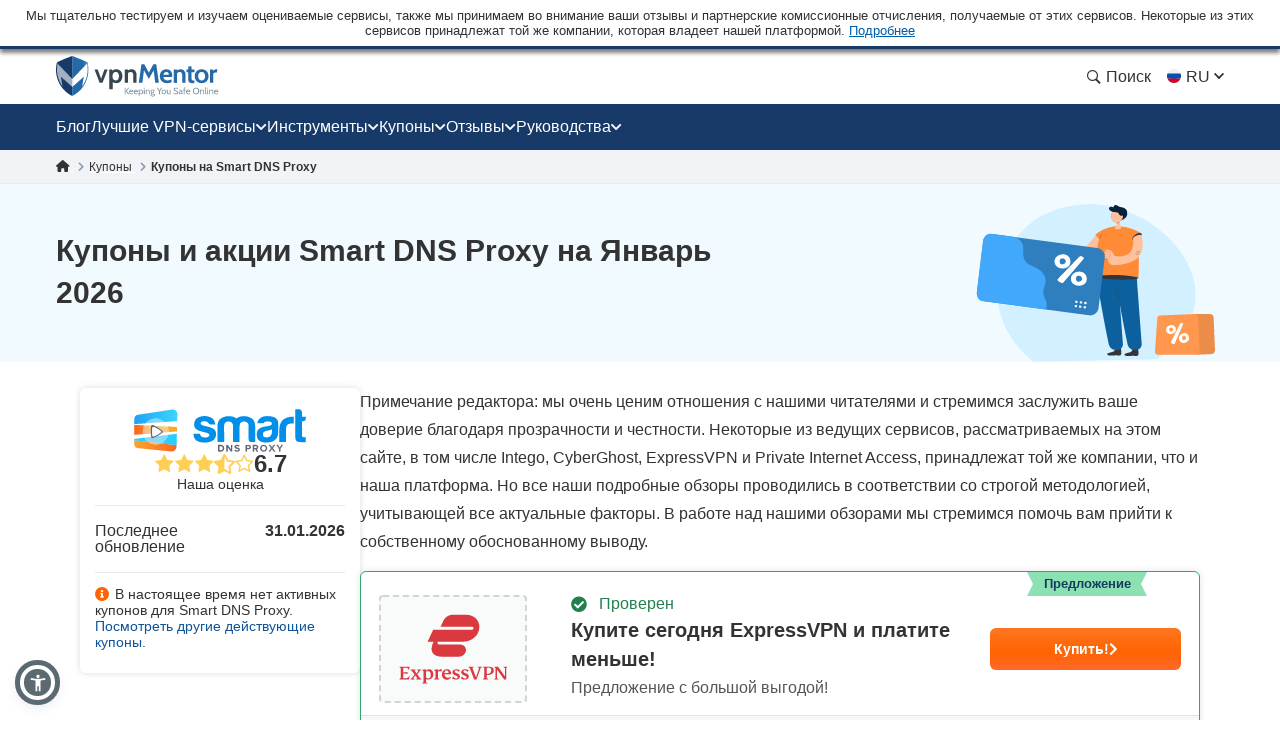

--- FILE ---
content_type: image/svg+xml
request_url: https://ru.vpnmentor.com/wp-content/uploads/2019/05/SmartDNSProxy-Hor.svg
body_size: 7871
content:
<svg id="Capa_1" data-name="Capa 1" xmlns="http://www.w3.org/2000/svg" xmlns:xlink="http://www.w3.org/1999/xlink" viewBox="0 0 640 140"><defs><linearGradient id="Degradado_sin_nombre_14" x1="52.88" y1="68" x2="84.62" y2="68" gradientUnits="userSpaceOnUse"><stop offset="0" stop-color="#fc6220"/><stop offset="0.99" stop-color="#fd7b23"/></linearGradient><linearGradient id="Degradado_sin_nombre_19" x1="79.84" y1="67.71" x2="106.33" y2="67.71" gradientUnits="userSpaceOnUse"><stop offset="0" stop-color="#f7b77c"/><stop offset="0.99" stop-color="#f8c77f"/></linearGradient><linearGradient id="Degradado_sin_nombre_22" x1="117.57" y1="66.04" x2="162.87" y2="66.04" gradientUnits="userSpaceOnUse"><stop offset="0" stop-color="#f8cd80"/><stop offset="0.99" stop-color="#f7cc80"/></linearGradient><linearGradient id="Degradado_sin_nombre_17" x1="157.7" y1="66.25" x2="186.54" y2="66.25" gradientUnits="userSpaceOnUse"><stop offset="0" stop-color="#fda729"/><stop offset="0.99" stop-color="#fda729"/></linearGradient><linearGradient id="Degradado_sin_nombre_8" x1="182.6" y1="126.5" x2="51.87" y2="111.77" gradientUnits="userSpaceOnUse"><stop offset="0" stop-color="#fc6521"/><stop offset="1" stop-color="#fda529"/></linearGradient><linearGradient id="Degradado_sin_nombre_6" x1="52.84" y1="27.49" x2="187.53" y2="27.49" gradientUnits="userSpaceOnUse"><stop offset="0" stop-color="#1da2fa"/><stop offset="1" stop-color="#3ed5fc"/></linearGradient><linearGradient id="Degradado_sin_nombre_25" x1="101.26" y1="67.59" x2="134.01" y2="87.36" gradientUnits="userSpaceOnUse"><stop offset="0" stop-color="#555d6b"/><stop offset="0.99" stop-color="#808895"/></linearGradient><linearGradient id="Degradado_sin_nombre_25-2" x1="272.01" y1="94.77" x2="748.86" y2="283.89" xlink:href="#Degradado_sin_nombre_25"/><linearGradient id="Degradado_sin_nombre_25-3" x1="268" y1="104.89" x2="744.84" y2="294.01" xlink:href="#Degradado_sin_nombre_25"/><linearGradient id="Degradado_sin_nombre_25-4" x1="282.81" y1="67.55" x2="759.65" y2="256.66" xlink:href="#Degradado_sin_nombre_25"/><linearGradient id="Degradado_sin_nombre_25-5" x1="286.55" y1="58.12" x2="763.39" y2="247.23" xlink:href="#Degradado_sin_nombre_25"/><linearGradient id="Degradado_sin_nombre_25-6" x1="275.3" y1="86.47" x2="752.15" y2="275.59" xlink:href="#Degradado_sin_nombre_25"/><linearGradient id="Degradado_sin_nombre_25-7" x1="290.04" y1="49.31" x2="766.89" y2="238.42" xlink:href="#Degradado_sin_nombre_25"/><linearGradient id="Degradado_sin_nombre_25-8" x1="279.71" y1="75.36" x2="756.55" y2="264.48" xlink:href="#Degradado_sin_nombre_25"/><linearGradient id="Degradado_sin_nombre_25-9" x1="293.9" y1="39.59" x2="770.74" y2="228.71" xlink:href="#Degradado_sin_nombre_25"/></defs><path d="M80.51,81.41l-19,1.51c-2.68.22-5.35.44-8,.69-.67.06-.62-.33-.62-.77,0-4.71,0-9.43,0-14.15q0-7.74,0-15.48c0-.63.12-.87.82-.83q9.13.52,18.27,1c3.07.15,6.15.28,9.23.42.87.2,1.76,0,2.63.14s1,.22.55,1A36.59,36.59,0,0,0,82,60.79,39.63,39.63,0,0,0,80.1,72a41.52,41.52,0,0,0,.62,8.26A1.21,1.21,0,0,1,80.51,81.41Z" style="fill:url(#Degradado_sin_nombre_14)"/><path d="M106.25,55.91c0-.32.18-.65-.08-.95-.49.25-1,0-1.46,0-1.91-.11-3.82-.11-5.73-.2-3.34-.16-6.67-.41-10-.59-1.1-.06-3.17,0-4.27-.11-.52-.05-.07.19-.36.63l-.27.4a31.89,31.89,0,0,0-2.48,6.06,38.21,38.21,0,0,0-1.5,7.26,41.44,41.44,0,0,0,0,9.18,19.24,19.24,0,0,1,.41,3.86c.28,0,.56,0,.83,0,2.53-.21,5.06-.46,7.59-.63,1.57-.11,3.13-.29,4.71-.39,3.63-.23,7.25-.62,10.88-.94a1.59,1.59,0,0,0,.25-1.35,65.55,65.55,0,0,1,0-8.64A125.67,125.67,0,0,1,106.25,55.91Z" style="fill:url(#Degradado_sin_nombre_19)"/><path d="M141.83,38.79a16.78,16.78,0,0,0,2.64,2c.88.74,1.85,1.37,2.68,2.16a1.56,1.56,0,0,0,1.23.48c.66,0,1.32,0,2,0a4.28,4.28,0,0,1-1.69.3c-3.49,0-7,.37-10.43.62-1.85.13-3.7.26-5.55.41-2.81.22-5.64.18-8.43.63h-.17a50.6,50.6,0,0,0-6.85.42c-3.89.28-7.78.47-11.66.86-1.78.18-3.59.28-5.38.39-3.09.19-6.19.36-9.27.65a20.62,20.62,0,0,1-2.08,0c-.18-.32.07-.51.23-.72a24.17,24.17,0,0,1,2.07-2.35,46.15,46.15,0,0,1,9.36-7.13,28.65,28.65,0,0,1,4.08-2,47.26,47.26,0,0,1,12.12-3h4.81a37.57,37.57,0,0,1,13,2.49,48.24,48.24,0,0,1,6.94,3.36A.82.82,0,0,1,141.83,38.79Z" style="fill:#86d6f7"/><path d="M162.87,74.78c-1,0-1.56.31-2.36.31a68.51,68.51,0,0,0-8.09.62l-.08,0c-3.37,0-6.7.62-10.07.7l-.25,0c-.07-.33.18-.5.36-.7,1.34-1.56,1.27-3-.33-4.32s-3.45-2.77-5.24-4.08c-1.27-.94-2.58-1.82-3.84-2.76a80,80,0,0,0-10-5.95c-1.5-.94-3.17-1.56-4.73-2.39-.24-.13-.62-.15-.62-.56,2.15.22,4.31.06,6.47.26s4.32.1,6.47.25c4.19.3,8.39.4,12.58.69,2.85.2,5.7.12,8.53.43a62.29,62.29,0,0,0,6.55.18,4.1,4.1,0,0,1,1.7.3c-.31.32-.73.25-1.1.25-.6,0-.73.25-.54.78a51.09,51.09,0,0,1,1.68,5.83c.24,1.11.37,2.24.56,3.36a40,40,0,0,1,.3,5.88c0,.45.22.64.67.67S162.45,74.39,162.87,74.78Z" style="fill:url(#Degradado_sin_nombre_22)"/><path d="M162.87,74.78c-.56,0-1.13.2-1.67.25s-.71-.42-.69-1,0-1.33,0-2a31.23,31.23,0,0,0-.74-7A34.63,34.63,0,0,0,158,58.79c-.4-.95-.41-1.33.6-1.32.41,0,1.31.18,1.72.17,5.84.28,11.28.62,17.12,1,2.8.16,5.6.14,8.39.44.62.07.75.22.76.83,0,4.13-.28,8.26-.34,12.39,0,.54-.22.74-.73.77-2,.13-4,.25-6,.42-3.45.28-6.9.6-10.35.88C167,74.51,164.94,74.64,162.87,74.78Z" style="fill:url(#Degradado_sin_nombre_17)"/><path d="M158.36,83.43c-1.29.11-2.58.27-3.87.43-2.3.29-4.59.65-6.89.87s-4.61.52-6.91.78c-2.55.29-5.1.6-7.64,1-1.3.19-2.62.26-3.93.52a7.46,7.46,0,0,1-2.75.14c-.34-.2-.57.08-.83.21a14.68,14.68,0,0,1-2.44,1.23c-2,.9-3.89,2-5.86,2.89-.77.36-1.58.65-2.34,1.05-.17.09-.49.16-.36.41h-.05a4.48,4.48,0,0,0-1.95.59,7.07,7.07,0,0,1-4,.6,2.7,2.7,0,0,1-2-1.5,7.16,7.16,0,0,1-.54-2c-.06-.32-.07-.67-.41-.85a42.68,42.68,0,0,1-4.38.59c-2.4.45-4.86.62-7.29.89-2.6.3-5.2.55-7.79.89a4.65,4.65,0,0,0-1.69.28.49.49,0,0,0,.08.24,51.13,51.13,0,0,0,6.06,8.28,52.51,52.51,0,0,0,4,3.64c.38.35,0,.38-.06.55.45.56,1.1.12,1.62.32a30.78,30.78,0,0,0,5.55.85,21.7,21.7,0,0,0,4.62.41,1.18,1.18,0,0,1,.41.07c1.4.32,2.85.31,4.26.56a1.69,1.69,0,0,0,.91-.11c.62-.49.73-.5,2.86-.37-.28,0-.7,0-1.11,0s-.74-.08-.91.36c.15.51.6.43,1,.44a12.75,12.75,0,0,1,2.45.26,3.18,3.18,0,0,0,2.21-.1l.06.07a1.19,1.19,0,0,0,.8.4c1.36,0,2.69.26,4,.36a35.75,35.75,0,0,1,3.76.46c1.66.31,3.34.2,5,.5a14.12,14.12,0,0,0,4.26.39.79.79,0,0,1,.46.17c.26.07.51.13.68-.15-.28-.42.05-.5.34-.65A40.49,40.49,0,0,0,158.7,85.13c.3-1,.55-2,1.84-2C159.76,82.88,159.09,83.37,158.36,83.43Z" style="fill:#89daf7"/><path d="M185.07,115.17c-1.75.07-3.46-.37-5.21-.44-.52-.33-1.17.06-1.7-.29-2.08,0-4.14-.44-6.21-.64-1.8-.18-3.58-.47-5.37-.62-2.69-.21-5.34-.69-8-.78-.53-.33-1.17.06-1.7-.29l-1.63,0c-.63-.39-1.39,0-2-.3a3.45,3.45,0,0,0-1.28-.05,1.63,1.63,0,0,0-.87-.15c-.39,0-.81.11-1.18-.15l-1,0a.32.32,0,0,0-.36-.26c-2.56-.06-5.07-.63-7.63-.75-.26-.19-.56-.12-.85-.14s-.81.1-1.18-.15l-1.37-.08h-.68a1.44,1.44,0,0,0-1.18.09,27.76,27.76,0,0,1-4.13,1.46,1.4,1.4,0,0,0-.73.43,1.36,1.36,0,0,0-1.15,0,39.54,39.54,0,0,1-8.53,1.15,50,50,0,0,1-10.21-1,3.68,3.68,0,0,1-1.43-.28c-.71-.15-1.32-.67-2.09-.54,0-.36-.35-.42-.65-.54a41.69,41.69,0,0,1-6.2-2.82c-1.48-.87-2.9-1.83-4.35-2.73-.55-.21-1.2.06-1.7-.36-1.52,0-3-.53-4.52-.42-.71,0-1.44.18-2.11-.23a20.09,20.09,0,0,0-4.58-.43c-.44,0-.92-.11-1.31.21a.36.36,0,0,0,0-.36,2.2,2.2,0,0,0-1.29-.18,2.27,2.27,0,0,1-1.49-.26c-1.41,0-2.76-.53-4.18-.43a3.65,3.65,0,0,1-.74-.08,37,37,0,0,0-5.24-.57,3.16,3.16,0,0,1-1.82-.25c-1.38,0-2.71-.52-4.1-.44a3.26,3.26,0,0,1-.82-.08c-1.53-.35-3.11-.34-4.66-.57-.6-.08-1.2-.09-1.8-.22a5.06,5.06,0,0,0-2.78.06,1.84,1.84,0,0,0-.06.4c.14,4.33-.34,8.68.32,13,.23.41.1.92.32,1.34a14.48,14.48,0,0,0,2,4.34A10.24,10.24,0,0,0,63,124.68c2.78.34,5.58.45,8.35.81,1.43.18,2.87.24,4.29.45,1.73.24,3.47.32,5.21.47l9.24,1,8.76.9c2.48.25,4.95.58,7.44.74a33.33,33.33,0,0,0,4.88.39h0a6.85,6.85,0,0,0,2,.3c2.94.32,5.88.7,8.83.91a49.74,49.74,0,0,0,5.71.46c.25-.1.5-.23.73,0s.67.24,1,.27l2.3.2a56.1,56.1,0,0,0,5.78.5c.21.05.42.13.63.16,2.5.26,5,.59,7.5.76a41.9,41.9,0,0,0,4.87.41h.3c1.11.18,2.25.1,3.36.33a34,34,0,0,0,4.93.6c2.72.33,5.47.47,8.19.84a15.18,15.18,0,0,0,8.64-1.35,14.93,14.93,0,0,0,8.42-10A28.71,28.71,0,0,0,185.07,115.17Z" style="fill:url(#Degradado_sin_nombre_8)"/><path d="M185,80.16l-7.83,1L168,82.23l-7.5.9c-1.21-.11-1.65.62-1.95,1.65a39.26,39.26,0,0,1-4.06,9.07,39.81,39.81,0,0,1-9.79,11,43.19,43.19,0,0,1-7,4.34c-.78.38-.77.5-.12,1.07a4.26,4.26,0,0,0,1.23.09c.68,0,1.4-.18,2,.23,1,0,2,.45,3,.43,1.46,0,2.87.52,4.34.39a1.41,1.41,0,0,1,.55.17,2.88,2.88,0,0,0,1,.11c.69,0,1.41-.18,2.06.23a3.44,3.44,0,0,0,1.28.1c.69.06,1.41-.17,2.06.23a5,5,0,0,0,1.59.11,3.15,3.15,0,0,1,1.79.24c1.39,0,2.72.53,4.12.45a1.85,1.85,0,0,1,.74.07,19.76,19.76,0,0,0,4.18.52,22.32,22.32,0,0,0,4.54.43,1.88,1.88,0,0,1,.33,0,34.85,34.85,0,0,0,5.59.57,3.2,3.2,0,0,1,1.83.25l2.43.38a5.38,5.38,0,0,0,2.7-.12,5,5,0,0,0,.08-.65q.16-6,.32-11.9.27-10.82.53-21.62C186,80.05,186,80,185,80.16Z" style="fill:#2acefe"/><path d="M90,99.82a58.52,58.52,0,0,1-4.2-5.61c-.39-.61-.61-1.36-1.28-1.79l-.32,0c-.78.13-1.58.14-2.35.3a16.71,16.71,0,0,0-2.64.33c-2.34.25-4.68.5-7,.78-3.15.39-6.31.84-9.47,1.22s-6.21.73-9.32,1.06c-.39.05-.53.21-.52.58,0,1.33-.08,2.65.07,4,1.24.08,2.46.18,3.69.33,1.84.23,3.68.49,5.52.65a49.6,49.6,0,0,0,5,.46c.53.32,1.18-.07,1.71.28.79.06,1.58.2,2.35.26,2.66.18,5.28.7,7.94.79.42.29,1,0,1.38.27l1.3,0c.41.31,1,0,1.37.28,1.56-.1,3.07.39,4.62.39.64.36,1.39-.07,2,.29,1.57,0,3.1.51,4.69.39.27-.11.6.09.9-.19a6.27,6.27,0,0,1-.86-.61A63.18,63.18,0,0,1,90,99.82Z" style="fill:#2acefe"/><path d="M60.54,49.79a1.26,1.26,0,0,1,1-.34c1.66.07,3.3-.1,4.94-.19a19.56,19.56,0,0,1,3-.14,1.92,1.92,0,0,1-1,.19C65.76,49.42,63.16,49.8,60.54,49.79Z" style="fill:#0ca9fc"/><path d="M150.69,43.43a16.74,16.74,0,0,1,4.18-.31A13.07,13.07,0,0,1,150.69,43.43Z" style="fill:#86d6f7"/><path d="M150.82,133.44a8.5,8.5,0,0,1,3.36.33A11.2,11.2,0,0,1,150.82,133.44Z" style="fill:#fe7c00"/><path d="M84.21,92.44a5.38,5.38,0,0,1-2.35.3A4.59,4.59,0,0,1,84.21,92.44Z" style="fill:#2acefe"/><path d="M187.53,19.71a15.07,15.07,0,0,0-3-9.58,13.77,13.77,0,0,0-12.23-5.46c-2.16.1-4.28.55-6.41.86a6.72,6.72,0,0,0-2.72.55,7.6,7.6,0,0,0-1.65.12c-2.54.41-5.07.82-7.61,1.21C149.92,8,146,8.54,142,9.2a9.81,9.81,0,0,0-2.83.56h0l-.3,0a5.78,5.78,0,0,0-2,.32h0a41.27,41.27,0,0,0-4.16.61c-2.53.41-5.08.68-7.6,1.12a16.13,16.13,0,0,0-3.23.6h0a15.23,15.23,0,0,0-4,.66h0c-.5,0-1,0-1.49.08-4.29.66-8.58,1.28-12.86,2a9.5,9.5,0,0,0-3,.58h0a.09.09,0,0,0-.12,0,6.15,6.15,0,0,0-2.21.33h0a20.52,20.52,0,0,0-3.75.52,8.47,8.47,0,0,0-2.58.48h-.29c-1.93.13-3.82.53-5.72.83a9.33,9.33,0,0,0-2.67.49h0c-1.94.08-3.82.53-5.74.78-2.7.34-5.4.78-8.08,1.27a17.87,17.87,0,0,0-3.49.63h0c-2.51.17-4.94.58-7,2.21a15.63,15.63,0,0,0-5.91,12c-.21,4.43-.05,8.87-.05,13.3,0,1.78,0,1.79,1.77,1.62,1.95-.18,3.93-.14,5.87-.47a52.88,52.88,0,0,1,5.33-.41c1.18-.12,2.37-.17,3.55-.26l1.12,0h0c.33,0,.67,0,1,0,3.51-.24,7-.41,10.53-.76a66.92,66.92,0,0,0,6.78-.59c.05-.3.28-.47.46-.68l1.91-2.27c.27,0,.4-.28.58-.44a43.63,43.63,0,0,1,12.73-8.6c1.69-.55,3.36-1.15,5.06-1.65a48.93,48.93,0,0,1,7.11-1.33h0c4.26-.06,8.5-.1,12.69,1a51.13,51.13,0,0,1,7.46,2.52c1.73.72,3.23,1.86,5,2.53h0c-.24.36.14.55.38.7a52.91,52.91,0,0,1,5,3.84,1.25,1.25,0,0,0,.76.28,12.64,12.64,0,0,0,2.38-.16l.33,0c1.39-.16,2.79-.1,4.18-.31,1.56.07,3.1-.28,4.65-.35h0c.33,0,.67,0,1,0,5.5-.39,11-.81,16.49-1.18,2.66-.18,5.3-.47,8-.53,1.89-.05,1.88-.07,2.1-1.88a3.94,3.94,0,0,0,.06-.58C187.08,32.3,187.5,26,187.53,19.71Z" style="fill:url(#Degradado_sin_nombre_6)"/><path d="M127.69,131.1a.59.59,0,0,1,.83-.3c.27.12,0,.24-.1.33S127.93,131.33,127.69,131.1Z" style="fill:#fe7c00"/><path d="M130.86,112.09a4.47,4.47,0,0,0-1.94.37,38.93,38.93,0,0,1-11.43.91,44.43,44.43,0,0,1-6.78-1c-.4-.28-.91-.15-1.35-.34l-2.15-.66c-.24-.55-.86-.45-1.26-.59a47.78,47.78,0,0,1-8.27-4.16,12.13,12.13,0,0,1-1.48-1.22,24.7,24.7,0,0,1,4.92.6.49.49,0,0,0,.17,0c1.54-.13,3,.36,4.57.42,1.79.07,3.56.4,5.34.6a7.66,7.66,0,0,0,.83,0,.55.55,0,0,1,.79,0,.34.34,0,0,0,.37.27c1.8-.12,3.54.57,5.34.38a2.55,2.55,0,0,0,1.33.33,32.36,32.36,0,0,1,5.28.61,28,28,0,0,0,3,.3c1.76.08,3.5.34,5.24.51,1,.1,2.06.21,3.09.27.15,0,.36,0,.32.25a16.86,16.86,0,0,0-3.3,1.18A19.8,19.8,0,0,0,130.86,112.09Z" style="fill:#f8bc7a"/><path d="M141.86,71c-1.56-1.23-3.12-2.46-4.71-3.64A40.43,40.43,0,0,0,133,64.44h0a.8.8,0,0,0-.15-.2,78.48,78.48,0,0,0-9.85-5.8h0c-.29-.17-.56-.36-.86-.51l-4.6-2.28-1.3-.55a45.46,45.46,0,0,0-4.9-2h0c-3.08-1.17-4.29-.43-5.2,1.88,0,.24-.11.48-.15.72A118.89,118.89,0,0,0,104.37,73c0,2.13.11,4.26.15,6.4.21,2,.42,4.1.65,6.15.15,1.39.34,2.78.51,4.18.18.77.29,1.57.53,2.33a2.64,2.64,0,0,0,2.3,2.17h0a3.53,3.53,0,0,0,1.85.07,17.54,17.54,0,0,0,4.13-1.42c3-1.28,5.84-2.7,8.7-4.17h0a27.15,27.15,0,0,0,3.18-1.62c.2-.13.4-.28.61-.4a49.9,49.9,0,0,0,4.88-3.13c.19,0,.3-.09.44-.18,2.21-1.47,4.36-3,6.47-4.62A27.16,27.16,0,0,1,142,76.41a.69.69,0,0,1,.13-.2C144.22,74.48,143.85,72.5,141.86,71Zm-6.5,4.51c-1.63,1.2-3.17,2.52-4.86,3.64-.23.15-.48.3-.54.6a.09.09,0,0,1,0,0,.71.71,0,0,0-.57.2,73.75,73.75,0,0,1-9.08,5.24,1,1,0,0,0-.56.51c-.47-.09-.81.26-1.22.4-2.25.78-4.33,2.1-6.81,2.14a.48.48,0,0,0-.31.13s0-.05,0-.08A3.9,3.9,0,0,1,110,85.58a70.85,70.85,0,0,1-.91-15.33c.2-2.93.53-5.85.94-8.76A4.3,4.3,0,0,1,111.13,59a.5.5,0,0,1,.11-.16h.18a4.68,4.68,0,0,1,2.73.47c2.08.9,4.16,1.78,6.18,2.8a12.61,12.61,0,0,0,2.49,1.11h0a1,1,0,0,0,.52.47,69,69,0,0,1,8.11,5.21c.2.15.39.34.67.2h0c0,.34.28.46.48.64,1,.85,2.07,1.5,3,2.43C136.77,73.44,136.73,74.45,135.36,75.46Z" style="fill:url(#Degradado_sin_nombre_25)"/><path d="M112.82,107.11l-.79,0c0-.19,0-.46.24-.46a10.29,10.29,0,0,1,3.5.2v.29Z" style="fill:#82d2f7"/><path d="M109.36,112.08c.47.07,1-.16,1.35.34A2.24,2.24,0,0,1,109.36,112.08Z" style="fill:#fe9600"/><path d="M122.81,63.13a94.89,94.89,0,0,1,9.33,6c1.19,1,2.42,1.85,3.55,2.87,1.39,1.25,1.3,2.46-.18,3.6-1.82,1.4-3.67,2.77-5.5,4.16a68.83,68.83,0,0,1-9.91,5.74,1.31,1.31,0,0,0-.25.22c-1.78.74-3.56,1.47-5.33,2.24a6.44,6.44,0,0,1-3.15.46,2.46,2.46,0,0,1-1.49-2.06,69.76,69.76,0,0,1-1-17.37c.21-2.76.54-5.51,1-8.25a3.68,3.68,0,0,1,1.15-2,3.76,3.76,0,0,1,2.68.18C116.83,60.16,119.82,61.64,122.81,63.13Z" style="fill:#f6f8f9"/><path d="M381,79.52c0,8.4,0,16.8,0,25.2,0,1-.24,1.34-1.31,1.33q-8.94-.08-17.89,0c-1.1,0-1.4-.25-1.4-1.38.05-16.17,0-32.34,0-48.51a21,21,0,0,0-.37-4.41C359,46.5,354.53,42.7,348.82,42a15.65,15.65,0,0,0-11.09,2.57c-3.65,2.5-4.83,6.18-4.88,10.32-.08,7.26,0,14.52,0,21.78,0,9.33,0,18.66,0,28,0,1.15-.32,1.38-1.41,1.37q-9.13-.08-18.26,0c-.95,0-1.2-.24-1.2-1.19,0-15.58,0-31.16,0-46.74a42,42,0,0,1,3-16.19,22.13,22.13,0,0,1,10.61-11.12c10.28-5.5,21.09-6.74,32.43-4.38a29.44,29.44,0,0,1,12.44,5.65c.36.28.65.63,1.18.18,4.66-3.95,10.31-5.46,16.16-6.39a44,44,0,0,1,29.53,5.5c5.85,3.31,9,8.52,10.6,14.78a53.81,53.81,0,0,1,1.54,13.67q0,22.49,0,45c0,1-.23,1.3-1.25,1.27-3.42-.11-6.85.13-10.27-.13a9.42,9.42,0,0,1-9-9.6c-.07-6.58,0-13.17,0-19.75,0-7,0-13.94,0-20.9a18,18,0,0,0-.64-5c-1.38-4.74-4.95-7.12-9.41-8.28A15.35,15.35,0,0,0,386,44.67c-3.61,2.44-4.88,6-4.92,10.15C381,63.05,381,71.28,381,79.52Z" style="fill:#018fe9"/><path d="M247.81,79.84h9c.54,0,1.07-.11,1.14.75.46,5.56,3.68,8.81,8.89,10.19a24.14,24.14,0,0,0,15-.39,8.49,8.49,0,0,0,3.92-2.67,5.22,5.22,0,0,0-.86-7.63,21.43,21.43,0,0,0-9.41-3.84A123.89,123.89,0,0,1,255,70.67a30.27,30.27,0,0,1-8.9-5C240.57,61,238.8,55,239.58,48.05c1.12-10,6.68-16.78,16-20.12a46.85,46.85,0,0,1,34.76.94c8.82,3.68,13.28,10.82,14.57,20.09.33,2.42.26,2.43-2.18,2.43-3.55,0-7.11,0-10.66,0a8.82,8.82,0,0,1-7.57-3.92c-2.75-4.12-6.66-5.93-11.45-6.14a23.67,23.67,0,0,0-8.77,1,5.8,5.8,0,0,0-4.11,4.26c-.56,2.34-.07,3.74,1.92,5.15a27.92,27.92,0,0,0,8.37,3.51c5.13,1.52,10.47,2.23,15.6,3.77a78.55,78.55,0,0,1,10.64,4c7,3.24,10.71,8.65,11.06,16.33.34,7.44-1.5,14.14-7,19.51a26.72,26.72,0,0,1-13.09,6.83c-10.79,2.45-21.62,2.75-32.33-.36-7.48-2.17-13.13-6.64-16-14.13a29.56,29.56,0,0,1-1.75-10.42c0-.85.34-1,1.05-.94C241.72,79.85,244.77,79.84,247.81,79.84Z" style="fill:#018fe9"/><path d="M501,64.75c-.07,3.55.18,8.91-.17,14.26-.55,8.49-3.64,15.74-10.41,21.13a32.3,32.3,0,0,1-15.9,6.42,87,87,0,0,1-15.81.83A30.09,30.09,0,0,1,442,101.6a17.17,17.17,0,0,1-6.37-8.91,32.45,32.45,0,0,1-.24-19.31,16.3,16.3,0,0,1,6.85-9.27c5.75-3.81,12.14-5.71,18.93-6.65,4.63-.64,9.31-1.08,13.8-2.51a14.28,14.28,0,0,0,3.88-1.85,5.31,5.31,0,0,0,2.45-5.44,5.14,5.14,0,0,0-3.56-4.38,27,27,0,0,0-11.19-1.64,20.19,20.19,0,0,0-5.7,1.14,7.72,7.72,0,0,0-4.26,3.58,1.47,1.47,0,0,1-1.48.89q-8.94,0-17.88,0c-.85,0-1.06-.18-.9-1.08,1.73-9.28,7.38-15.19,16-18.57A34.52,34.52,0,0,1,463,25.39c7.28-.39,14.53-.11,21.6,1.95a27.09,27.09,0,0,1,6.73,2.89A19,19,0,0,1,501,47C501.06,52.3,501,57.62,501,64.75ZM481.6,72.32c0-2.06,0-3.58,0-5.1,0-.83-.22-.9-.93-.58a59.93,59.93,0,0,1-11.19,3.55,72.39,72.39,0,0,0-9.9,2.58,9.06,9.06,0,0,0-6.15,8.2c-.39,4.3,1.22,9.35,7.61,10.25a24.28,24.28,0,0,0,6.43,0A15.56,15.56,0,0,0,480.83,79.8,26,26,0,0,0,481.6,72.32Z" style="fill:#018fe9"/><path d="M554.41,48.85c0-14.48,0-29,0-43.44,0-1.19.34-1.46,1.48-1.43,3.08.07,6.17,0,9.26,0a9.91,9.91,0,0,1,9.79,9.63c.08,4.09.09,8.19,0,12.28,0,1.36.41,1.58,1.63,1.55,3.12-.08,6.25,0,9.38,0,1,0,1.29.33,1.24,1.29a40.54,40.54,0,0,1-.16,4.93c-.86,4.75-4.84,8-10,8.08-2.1.06-2.1.06-2.1,2.15V85.28c0,3.46,1.72,5.23,5.2,5.36,2,.07,4,.06,6,0,.84,0,1.06.24,1,1.06,0,4.48,0,9,0,13.43,0,.49.12,1-.7,1a120.42,120.42,0,0,1-21.4-.48c-6.41-.75-9.89-4.75-10.42-11.25-.12-1.56-.19-3.12-.19-4.68Q554.41,69.31,554.41,48.85Z" style="fill:#018fe9"/><path d="M525.42,84.29c0,6.84,0,13.68,0,20.52,0,1-.17,1.36-1.28,1.34q-9.2-.09-18.4,0c-.94,0-1.19-.22-1.19-1.18,0-12.79,0-25.59,0-38.38A46.33,46.33,0,0,1,508,48.43c4.41-10.36,12.37-16.49,23.1-19.34a65.38,65.38,0,0,1,17.06-2c.93,0,1.11.31,1.11,1.16q0,9.44,0,18.87c0,.89-.25,1.14-1.13,1.15a71.76,71.76,0,0,0-10.26.31c-7.23,1.08-11.5,5.6-12.21,12.92-.17,1.77-.24,3.53-.24,5.31C525.43,72.63,525.42,78.46,525.42,84.29Z" style="fill:#018fe9"/><path d="M353.9,127.79v-10c0-3.06,0-3,3.08-3.09,1.22,0,1.52.28,1.51,1.5-.08,6.16-.06,12.32,0,18.48,0,.89-.26,1-1.11,1.14-2.41.32-3.92-.56-5.26-2.6-2.22-3.38-4.78-6.54-7.2-9.79-.24-.33-.49-.64-.95-1.24v2.54c0,3.33,0,6.67,0,10,0,.82-.2,1.14-1.05,1.06-1.13-.11-2.6.46-3.3-.22s-.2-2.16-.21-3.28c0-5.49,0-11,0-16.46,0-.87.24-1,1.1-1.15,2.59-.36,4.26.54,5.7,2.76,2,3.12,4.4,6,6.63,8.95C353.1,126.77,353.4,127.15,353.9,127.79Z" style="fill:url(#Degradado_sin_nombre_25-2)"/><path d="M313.56,125.29c0-3.2,0-6.41,0-9.61,0-.43-.17-1,.61-1,3.37.11,6.77-.33,10.12.23,6,1,9.24,5.36,8.78,11.58-.37,5.14-4.74,9.08-10.31,9.23-2.74.07-5.49,0-8.24,0-.79,0-1-.24-1-1C313.58,131.62,313.56,128.46,313.56,125.29Zm4.55-.05c0,1.9,0,3.8,0,5.69,0,.57.11.85.76.83,1.35-.06,2.7,0,4.05-.08a6.14,6.14,0,0,0,5.56-5.78c.31-3.37-1.44-6.08-4.44-6.9-1.67-.46-3.37-.15-5-.27-.76,0-.9.27-.89,1C318.13,121.53,318.11,123.39,318.11,125.24Z" style="fill:url(#Degradado_sin_nombre_25-3)"/><path d="M439.12,135.76c-1.48,0-2.87,0-4.26,0a1.14,1.14,0,0,1-1.16-.74c-1-1.89-2.09-3.76-3.15-5.63-.46-.83-2.88-1.49-3.64-1-.34.23-.19.62-.19.93,0,1.86,0,3.72,0,5.57,0,.68-.21.88-.86.85-1.18-.07-2.7.37-3.44-.22s-.24-2.21-.25-3.37c0-5.4,0-10.8,0-16.2,0-1.08.31-1.33,1.34-1.3,3,.07,6,0,9,0a6.73,6.73,0,0,1,6.35,9.22,5.61,5.61,0,0,1-3.39,3.55c-.77.29-.73.57-.36,1.16,1.2,1.94,2.36,3.89,3.52,5.85A2.05,2.05,0,0,1,439.12,135.76Zm-9.48-17c-2.93-.05-2.93-.05-2.93,2.88,0,.67,0,1.35,0,2,0,.28-.07.66.38.64,1.88-.08,3.8.32,5.65-.24a2.63,2.63,0,0,0,1.8-2.87,2.66,2.66,0,0,0-2.38-2.41A21.32,21.32,0,0,0,429.64,118.79Z" style="fill:url(#Degradado_sin_nombre_25-4)"/><path d="M466.85,125.33c0,6.27-4.69,10.72-11.18,10.69s-11-4.62-11-10.93,4.77-10.66,11.27-10.62A10.51,10.51,0,0,1,466.85,125.33Zm-11,6.65c3.77,0,6.39-2.84,6.36-6.84s-2.67-6.63-6.43-6.63-6.47,2.8-6.44,6.76S452.05,132,455.86,132Z" style="fill:url(#Degradado_sin_nombre_25-5)"/><path d="M372.78,136a12.6,12.6,0,0,1-7.66-2.62c-.67-.53-.78-.95-.2-1.62s1-1.89,1.77-2.25,1.43.87,2.23,1.27a10.06,10.06,0,0,0,5.5,1.14,3.93,3.93,0,0,0,1.68-.52,1.91,1.91,0,0,0,1.1-1.73,1.69,1.69,0,0,0-1.21-1.48,29.41,29.41,0,0,0-4.63-1.29,15.65,15.65,0,0,1-3-1,5.56,5.56,0,0,1-.86-9.78c3.53-2.44,7.36-2.1,11.11-.51,3,1.28,3,1.43,1.07,4-.6.83-1,1.06-1.94.35a8.43,8.43,0,0,0-5.64-1.48,3,3,0,0,0-1.66.55,1.47,1.47,0,0,0,.15,2.66,14.56,14.56,0,0,0,3.62,1.09,19.65,19.65,0,0,1,4.32,1.4,5.25,5.25,0,0,1,3.27,4.59,6,6,0,0,1-2.73,5.76A11,11,0,0,1,372.78,136Z" style="fill:url(#Degradado_sin_nombre_25-6)"/><path d="M492.46,135.76c-1.78,0-3.29,0-4.81,0-.64,0-.88-.36-1.16-.78-1.39-2-2.81-4-4.16-6.05-.48-.74-.73-.7-1.2,0-1.36,2-2.79,4-4.15,6.05a1.47,1.47,0,0,1-1.44.78c-1.42-.05-2.85,0-4.49,0,.8-1.15,1.48-2.14,2.18-3.12,1.61-2.27,3.21-4.55,4.87-6.79a1.24,1.24,0,0,0,0-1.75c-2-2.73-3.9-5.51-5.84-8.27-.21-.3-.41-.61-.75-1.12h5c.53,0,.65.47.88.8,1.4,2,2.78,4.11,4.29,6.34a58.46,58.46,0,0,0,3.32-5.07,3.5,3.5,0,0,1,4-2.1,22.6,22.6,0,0,0,2.88,0l-2.85,4c-1.26,1.8-2.49,3.61-3.8,5.37a1.15,1.15,0,0,0,0,1.63C487.68,129,490,132.28,492.46,135.76Z" style="fill:url(#Degradado_sin_nombre_25-7)"/><path d="M399.33,125.12c0-3.13,0-6.25,0-9.38,0-.7.08-1.06.94-1,3.22.06,6.43,0,9.64,0a6.41,6.41,0,0,1,6.2,4.72,6.7,6.7,0,0,1-2.46,7.43,7.06,7.06,0,0,1-4.05,1.26c-1.56,0-3.13.06-4.69,0-.87,0-1.06.27-1,1.07.05,1.9,0,3.8,0,5.7,0,.64-.15.93-.84.86-1.21-.12-2.78.52-3.52-.27-.58-.62-.19-2.16-.2-3.29C399.32,129.84,399.33,127.48,399.33,125.12Zm7.46-1c.81,0,1.61.06,2.41,0a2.65,2.65,0,0,0,0-5.3c-.92-.08-1.86-.05-2.78-.05-2.52,0-2.52,0-2.52,2.45C403.88,124.13,403.88,124.13,406.79,124.1Z" style="fill:url(#Degradado_sin_nombre_25-8)"/><path d="M505.7,123.05c1.62-2.61,3.16-5,4.64-7.48a1.49,1.49,0,0,1,1.5-.87c1.3.07,2.61,0,3.93,0,.18.48-.2.72-.39,1-2.29,3.53-4.6,7.07-6.92,10.59a3.15,3.15,0,0,0-.56,1.88c0,2.24,0,4.48,0,6.71,0,.65-.15.93-.84.86-1.21-.12-2.78.52-3.52-.27-.58-.62-.31-2.18-.18-3.29a12.13,12.13,0,0,0-2.76-9.35c-1.93-2.48-3.48-5.25-5.36-8.13h4.82c.55,0,.65.48.86.81,1.33,2.1,2.63,4.22,3.95,6.33C505.12,122.21,505.36,122.55,505.7,123.05Z" style="fill:url(#Degradado_sin_nombre_25-9)"/></svg>

--- FILE ---
content_type: image/svg+xml
request_url: https://ru.vpnmentor.com/wp-content/themes/assets/img/flags/Russian.svg
body_size: -75
content:
<svg width="16" height="16" viewBox="0 0 16 16" fill="none" xmlns="http://www.w3.org/2000/svg">
<g clip-path="url(#clip0_842_55768)">
<path d="M8 15C11.866 15 15 11.866 15 8C15 4.13401 11.866 1 8 1C4.13401 1 1 4.13401 1 8C1 11.866 4.13401 15 8 15Z" fill="#F0F0F0"/>
<path d="M14.5646 10.435C14.846 9.67665 15 8.85644 15 8.0002C15 7.14396 14.846 6.32375 14.5646 5.56543H1.43539C1.15403 6.32375 1 7.14396 1 8.0002C1 8.85644 1.15403 9.67665 1.43539 10.435L8 11.0437L14.5646 10.435Z" fill="#0052B4"/>
<path d="M8.00015 14.9998C11.0099 14.9998 13.5757 13.1002 14.5648 10.4346H1.43555C2.4246 13.1002 4.9904 14.9998 8.00015 14.9998Z" fill="#D80027"/>
</g>
<defs>
<clipPath id="clip0_842_55768">
<rect width="14" height="14" fill="white" transform="translate(1 1)"/>
</clipPath>
</defs>
</svg>


--- FILE ---
content_type: image/svg+xml
request_url: https://ru.vpnmentor.com/wp-content/uploads/2019/05/SmartDNSProxy-Squared.svg
body_size: 7611
content:
<svg id="Capa_1" data-name="Capa 1" xmlns="http://www.w3.org/2000/svg" xmlns:xlink="http://www.w3.org/1999/xlink" viewBox="0 0 250 250"><defs><linearGradient id="Degradado_sin_nombre_14" x1="48.53" y1="79.98" x2="84.59" y2="79.98" gradientUnits="userSpaceOnUse"><stop offset="0" stop-color="#fc6220"/><stop offset="0.99" stop-color="#fd7b23"/></linearGradient><linearGradient id="Degradado_sin_nombre_19" x1="79.16" y1="79.65" x2="109.25" y2="79.65" gradientUnits="userSpaceOnUse"><stop offset="0" stop-color="#f7b77c"/><stop offset="0.99" stop-color="#f8c77f"/></linearGradient><linearGradient id="Degradado_sin_nombre_22" x1="122.03" y1="77.75" x2="173.49" y2="77.75" gradientUnits="userSpaceOnUse"><stop offset="0" stop-color="#f8cd80"/><stop offset="0.99" stop-color="#f7cc80"/></linearGradient><linearGradient id="Degradado_sin_nombre_17" x1="167.62" y1="77.99" x2="200.38" y2="77.99" gradientUnits="userSpaceOnUse"><stop offset="0" stop-color="#fda729"/><stop offset="0.99" stop-color="#fda729"/></linearGradient><linearGradient id="Degradado_sin_nombre_8" x1="195.91" y1="146.45" x2="47.39" y2="129.72" gradientUnits="userSpaceOnUse"><stop offset="0" stop-color="#fc6521"/><stop offset="1" stop-color="#fda529"/></linearGradient><linearGradient id="Degradado_sin_nombre_6" x1="48.49" y1="33.95" x2="201.51" y2="33.95" gradientUnits="userSpaceOnUse"><stop offset="0" stop-color="#1da2fa"/><stop offset="1" stop-color="#3ed5fc"/></linearGradient><linearGradient id="Degradado_sin_nombre_25" x1="103.5" y1="79.52" x2="140.71" y2="101.97" gradientUnits="userSpaceOnUse"><stop offset="0" stop-color="#555d6b"/><stop offset="0.99" stop-color="#808895"/></linearGradient><linearGradient id="Degradado_sin_nombre_25-2" x1="42.54" y1="219.6" x2="322.64" y2="330.68" xlink:href="#Degradado_sin_nombre_25"/><linearGradient id="Degradado_sin_nombre_25-3" x1="40.18" y1="225.54" x2="320.28" y2="336.63" xlink:href="#Degradado_sin_nombre_25"/><linearGradient id="Degradado_sin_nombre_25-4" x1="48.88" y1="203.61" x2="328.98" y2="314.69" xlink:href="#Degradado_sin_nombre_25"/><linearGradient id="Degradado_sin_nombre_25-5" x1="51.08" y1="198.07" x2="331.18" y2="309.15" xlink:href="#Degradado_sin_nombre_25"/><linearGradient id="Degradado_sin_nombre_25-6" x1="44.47" y1="214.72" x2="324.57" y2="325.81" xlink:href="#Degradado_sin_nombre_25"/><linearGradient id="Degradado_sin_nombre_25-7" x1="53.13" y1="192.89" x2="333.23" y2="303.98" xlink:href="#Degradado_sin_nombre_25"/><linearGradient id="Degradado_sin_nombre_25-8" x1="47.06" y1="208.2" x2="327.16" y2="319.28" xlink:href="#Degradado_sin_nombre_25"/><linearGradient id="Degradado_sin_nombre_25-9" x1="55.4" y1="187.19" x2="335.49" y2="298.27" xlink:href="#Degradado_sin_nombre_25"/></defs><path d="M79.93,95.21,58.37,96.93c-3,.25-6.08.5-9.12.79-.77.07-.71-.38-.71-.88q0-8,0-16.07c0-5.87,0-11.73,0-17.59,0-.72.13-1,.93-.94q10.38.59,20.76,1.1c3.49.18,7,.33,10.48.49,1,.22,2,0,3,.16s1.09.24.62,1.17a40.73,40.73,0,0,0-2.73,6.63,44.88,44.88,0,0,0-2.13,12.7,47.69,47.69,0,0,0,.7,9.39A1.37,1.37,0,0,1,79.93,95.21Z" style="fill:url(#Degradado_sin_nombre_14)"/><path d="M109.16,66.25c.06-.37.21-.75-.09-1.09-.55.29-1.11,0-1.66,0-2.17-.13-4.34-.12-6.5-.23-3.79-.18-7.58-.47-11.37-.67-1.26-.07-3.61,0-4.85-.12-.6-.06-.09.21-.42.71l-.3.46a35.26,35.26,0,0,0-2.82,6.89,43.39,43.39,0,0,0-1.71,8.24,47.86,47.86,0,0,0,0,10.43,22.17,22.17,0,0,1,.48,4.38c.31,0,.62,0,.94,0,2.87-.24,5.74-.51,8.62-.71,1.78-.12,3.56-.33,5.34-.45,4.13-.26,8.25-.7,12.37-1.07a1.77,1.77,0,0,0,.29-1.52,74.83,74.83,0,0,1,0-9.82A144.34,144.34,0,0,1,109.16,66.25Z" style="fill:url(#Degradado_sin_nombre_19)"/><path d="M149.58,46.8c.82,1,2,1.47,3,2.28s2.1,1.57,3,2.46a1.76,1.76,0,0,0,1.4.55c.75,0,1.5,0,2.25,0a4.71,4.71,0,0,1-1.92.35c-4,0-7.9.42-11.85.7l-6.3.46c-3.2.26-6.41.22-9.59.72a.55.55,0,0,1-.18,0,59.57,59.57,0,0,0-7.79.48c-4.41.32-8.84.53-13.25,1-2,.21-4.07.32-6.11.44-3.51.22-7,.42-10.53.74a23.22,23.22,0,0,1-2.36,0c-.21-.36.07-.58.26-.81A25.94,25.94,0,0,1,92,53.49a52.48,52.48,0,0,1,10.63-8.11,32.24,32.24,0,0,1,4.64-2.29A53.52,53.52,0,0,1,121,39.7h5.48a42.86,42.86,0,0,1,14.72,2.83,54.53,54.53,0,0,1,7.88,3.82A.92.92,0,0,1,149.58,46.8Z" style="fill:#86d6f7"/><path d="M173.49,87.68c-1.09,0-1.77.36-2.67.36a76.19,76.19,0,0,0-9.19.7l-.1,0c-3.83,0-7.62.71-11.44.8l-.29,0c-.08-.38.21-.57.41-.8,1.53-1.77,1.45-3.39-.36-4.91s-3.93-3.14-6-4.64c-1.44-1.06-2.93-2.06-4.37-3.13a91.53,91.53,0,0,0-11.41-6.76c-1.71-1.07-3.6-1.77-5.38-2.72-.27-.15-.7-.16-.7-.63,2.44.25,4.9.07,7.34.3s4.91.11,7.35.28c4.77.34,9.55.46,14.3.79,3.23.22,6.47.13,9.69.49a71.28,71.28,0,0,0,7.45.19,4.84,4.84,0,0,1,1.92.34c-.35.37-.82.29-1.25.29-.68,0-.83.28-.61.88a57,57,0,0,1,1.91,6.63c.28,1.26.43,2.54.63,3.82a45.25,45.25,0,0,1,.35,6.68c0,.51.25.72.76.75S173,87.23,173.49,87.68Z" style="fill:url(#Degradado_sin_nombre_22)"/><path d="M173.49,87.68c-.63,0-1.28.23-1.9.28s-.8-.47-.77-1.08,0-1.51,0-2.26a36.15,36.15,0,0,0-.84-7.91,39.65,39.65,0,0,0-2.09-7.19c-.45-1.08-.46-1.51.68-1.5.47,0,1.49.2,2,.19,6.64.32,12.82.7,19.45,1.1,3.18.19,6.36.16,9.53.5.71.08.86.26.86.94,0,4.7-.31,9.39-.38,14.08,0,.62-.25.84-.83.88-2.29.14-4.58.28-6.86.47-3.92.32-7.84.69-11.76,1C178.2,87.38,175.84,87.52,173.49,87.68Z" style="fill:url(#Degradado_sin_nombre_17)"/><path d="M168.37,97.51c-1.47.13-2.93.31-4.39.49-2.62.33-5.22.74-7.84,1s-5.23.59-7.85.89c-2.89.32-5.79.68-8.67,1.09-1.49.21-3,.3-4.47.59a8.65,8.65,0,0,1-3.13.15c-.39-.22-.65.09-.94.24a15.64,15.64,0,0,1-2.77,1.4c-2.25,1-4.42,2.23-6.66,3.28-.88.41-1.79.74-2.66,1.2-.19.1-.55.18-.41.46h0a5.12,5.12,0,0,0-2.22.67,8.16,8.16,0,0,1-4.49.69,3.07,3.07,0,0,1-2.22-1.71,8,8,0,0,1-.62-2.26c-.07-.36-.07-.76-.46-1a48.47,48.47,0,0,1-5,.68c-2.73.51-5.52.69-8.28,1-3,.33-5.91.62-8.85,1a4.85,4.85,0,0,0-1.92.32.84.84,0,0,0,.08.27,59.79,59.79,0,0,0,6.89,9.41A60.94,60.94,0,0,0,96,121.54c.42.4,0,.43-.08.62.52.64,1.25.14,1.85.37a35.53,35.53,0,0,0,6.31,1,25.6,25.6,0,0,0,5.24.46,1.31,1.31,0,0,1,.47.09c1.59.35,3.24.34,4.84.62a1.92,1.92,0,0,0,1-.12c.71-.56.83-.57,3.25-.42-.32,0-.79,0-1.26,0s-.84-.09-1,.42c.17.57.67.48,1.09.5a13.82,13.82,0,0,1,2.78.29,3.65,3.65,0,0,0,2.52-.12l.06.08a1.38,1.38,0,0,0,.91.46c1.54,0,3.05.29,4.57.4a42.76,42.76,0,0,1,4.28.53c1.89.35,3.8.22,5.69.56a16,16,0,0,0,4.84.46,1,1,0,0,1,.53.18c.28.08.57.15.77-.17-.32-.47.05-.57.38-.73a45.92,45.92,0,0,0,23.73-27.56c.35-1.09.63-2.22,2.09-2.27C170,96.89,169.2,97.44,168.37,97.51Z" style="fill:#89daf7"/><path d="M198.72,133.57c-2,.08-3.94-.41-5.92-.49-.59-.39-1.33.07-1.93-.33-2.37-.07-4.71-.51-7.06-.74-2-.2-4.07-.53-6.1-.69-3.05-.25-6.07-.8-9.13-.9-.6-.37-1.34.07-1.94-.32l-1.85,0c-.72-.44-1.57.06-2.29-.34a4,4,0,0,0-1.46,0,1.75,1.75,0,0,0-1-.17c-.45,0-.93.12-1.35-.17l-1.13,0c-.05-.23-.21-.29-.41-.3-2.91-.07-5.76-.72-8.67-.84-.29-.22-.64-.14-1-.17s-.92.12-1.33-.17l-1.56-.09h-.77a1.6,1.6,0,0,0-1.35.09,31.14,31.14,0,0,1-4.69,1.67,1.59,1.59,0,0,0-.83.48,1.52,1.52,0,0,0-1.3,0,45.28,45.28,0,0,1-9.69,1.3,56.53,56.53,0,0,1-11.61-1.09,4.58,4.58,0,0,1-1.63-.31c-.79-.18-1.5-.77-2.37-.62-.05-.41-.4-.48-.74-.62a46.94,46.94,0,0,1-7-3.2c-1.68-1-3.29-2.08-5-3.1-.62-.24-1.35.06-1.92-.41-1.73,0-3.4-.6-5.14-.48-.8,0-1.64.21-2.39-.26a22.78,22.78,0,0,0-5.21-.49c-.5.06-1-.12-1.49.24a.39.39,0,0,0,0-.4,2.57,2.57,0,0,0-1.47-.22,2.67,2.67,0,0,1-1.69-.28c-1.6,0-3.14-.61-4.75-.5a3.93,3.93,0,0,1-.84-.09,44.16,44.16,0,0,0-6-.65,3.64,3.64,0,0,1-2.06-.27c-1.57,0-3.08-.6-4.66-.51a3.27,3.27,0,0,1-.93-.09c-1.74-.4-3.54-.39-5.3-.64-.67-.1-1.36-.11-2-.26a5.85,5.85,0,0,0-3.16.07,2.44,2.44,0,0,0-.07.46c.16,4.92-.38,9.86.36,14.76.26.48.12,1,.36,1.53a16.85,16.85,0,0,0,2.31,4.93,11.65,11.65,0,0,0,8.47,5.57c3.16.39,6.34.52,9.49.92,1.62.21,3.25.28,4.87.51,2,.28,4,.37,5.92.54l10.5,1.13c3.32.35,6.63.67,10,1,2.82.29,5.63.67,8.45.85a39.81,39.81,0,0,0,5.55.45h0a8,8,0,0,0,2.22.33c3.35.36,6.69.8,10,1a56.21,56.21,0,0,0,6.49.52c.28-.11.56-.26.83,0s.75.28,1.15.31l2.62.23a65.47,65.47,0,0,0,6.56.57,4.69,4.69,0,0,0,.72.17c2.84.31,5.67.68,8.52.87a46.7,46.7,0,0,0,5.53.47h.34c1.27.2,2.56.11,3.82.38a39.27,39.27,0,0,0,5.6.68c3.1.38,6.22.54,9.3,1a17.15,17.15,0,0,0,9.82-1.53,17,17,0,0,0,9.57-11.34A32.68,32.68,0,0,0,198.72,133.57Z" style="fill:url(#Degradado_sin_nombre_8)"/><path d="M198.66,93.79l-8.89,1.09-10.4,1.26-8.53,1c-1.37-.12-1.86.7-2.21,1.87A44,44,0,0,1,164,109.35a44.73,44.73,0,0,1-11.11,12.47,48.72,48.72,0,0,1-7.92,4.93c-.89.44-.88.58-.13,1.22a4.57,4.57,0,0,0,1.38.1c.78.06,1.59-.2,2.32.27,1.16,0,2.27.51,3.42.49,1.67,0,3.26.58,4.94.44a1.44,1.44,0,0,1,.62.19,3.44,3.44,0,0,0,1.15.12c.78.07,1.6-.2,2.33.26a3.8,3.8,0,0,0,1.46.12c.79.06,1.61-.2,2.34.27a5.8,5.8,0,0,0,1.81.11,3.67,3.67,0,0,1,2,.28c1.57,0,3.08.6,4.67.51a2.2,2.2,0,0,1,.85.07,21.76,21.76,0,0,0,4.75.6,25.46,25.46,0,0,0,5.15.49,1.26,1.26,0,0,1,.38.06,40.93,40.93,0,0,0,6.35.65,3.67,3.67,0,0,1,2.07.27c.93.15,1.85.31,2.77.44a6.27,6.27,0,0,0,3.07-.14c0-.25.08-.49.09-.74q.19-6.75.36-13.51.32-12.28.6-24.57C199.8,93.67,199.77,93.65,198.66,93.79Z" style="fill:#2acefe"/><path d="M90.71,116.14a70.56,70.56,0,0,1-4.77-6.38,5.53,5.53,0,0,0-1.45-2l-.37,0c-.88.15-1.79.16-2.67.34a18.79,18.79,0,0,0-3,.37c-2.66.28-5.32.57-8,.89-3.58.45-7.17,1-10.75,1.39s-7.06.82-10.6,1.21c-.45,0-.6.23-.59.65.05,1.5-.09,3,.09,4.52,1.4.09,2.79.21,4.18.38,2.09.26,4.18.55,6.27.73a57.22,57.22,0,0,0,5.7.53c.6.36,1.34-.08,1.93.32.9.06,1.8.22,2.68.28,3,.21,6,.8,9,.91.48.33,1.09,0,1.57.31l1.47,0c.47.35,1.09,0,1.56.32,1.78-.12,3.49.45,5.25.44.73.41,1.58-.08,2.31.33,1.79,0,3.53.58,5.33.44.31-.12.69.11,1-.21a7.27,7.27,0,0,1-1-.69A70.37,70.37,0,0,1,90.71,116.14Z" style="fill:#2acefe"/><path d="M57.23,59.29a1.43,1.43,0,0,1,1.12-.39A55.26,55.26,0,0,0,64,58.69a22.18,22.18,0,0,1,3.36-.16,2.34,2.34,0,0,1-1.19.22C63.16,58.87,60.21,59.3,57.23,59.29Z" style="fill:#0ca9fc"/><path d="M159.65,52.07a19.41,19.41,0,0,1,4.75-.36A14.86,14.86,0,0,1,159.65,52.07Z" style="fill:#86d6f7"/><path d="M159.8,154.33a9.33,9.33,0,0,1,3.82.38A12.93,12.93,0,0,1,159.8,154.33Z" style="fill:#fe7c00"/><path d="M84.12,107.75a6.2,6.2,0,0,1-2.67.34A5.08,5.08,0,0,1,84.12,107.75Z" style="fill:#2acefe"/><path d="M201.51,25.12a17.1,17.1,0,0,0-3.44-10.89c-3.5-4.53-8.21-6.47-13.89-6.21-2.46.12-4.86.63-7.28,1a7.53,7.53,0,0,0-3.1.62,9.16,9.16,0,0,0-1.88.14c-2.88.46-5.76.93-8.64,1.37-4.5.68-9,1.29-13.5,2a11.08,11.08,0,0,0-3.22.63h0l-.35,0a6.62,6.62,0,0,0-2.29.37h0a44.17,44.17,0,0,0-4.73.69c-2.87.46-5.76.78-8.63,1.27a17.71,17.71,0,0,0-3.67.68h0a17.68,17.68,0,0,0-4.58.74h0c-.57,0-1.14,0-1.7.1-4.87.74-9.74,1.45-14.6,2.28a10.9,10.9,0,0,0-3.39.65h0a.1.1,0,0,0-.14,0A6.93,6.93,0,0,0,100,21h0a23.37,23.37,0,0,0-4.25.58,9.44,9.44,0,0,0-2.93.55h-.34c-2.19.15-4.34.6-6.5.94a10.46,10.46,0,0,0-3,.56h0c-2.2.09-4.34.61-6.52.88-3.07.4-6.13.9-9.19,1.44a21.38,21.38,0,0,0-4,.72h0c-2.84.2-5.61.66-7.93,2.51a17.8,17.8,0,0,0-6.71,13.67c-.24,5-.06,10.08-.06,15.12,0,2,0,2,2,1.84,2.22-.21,4.46-.16,6.67-.54a58.41,58.41,0,0,1,6.06-.46c1.34-.14,2.69-.2,4-.3l1.28,0h0c.37,0,.75,0,1.13,0,4-.27,8-.46,12-.85,2.57-.26,5.16-.17,7.71-.68,0-.33.32-.53.52-.77l2.17-2.58c.31,0,.46-.31.66-.5a43.62,43.62,0,0,1,6.59-5.38,43.28,43.28,0,0,1,7.87-4.38c1.92-.64,3.82-1.31,5.75-1.88A55.32,55.32,0,0,1,121,40h0c4.83-.07,9.66-.1,14.41,1.1a58.83,58.83,0,0,1,8.49,2.86c1.95.82,3.66,2.11,5.64,2.88h0c-.28.41.16.61.42.79A61.52,61.52,0,0,1,155.72,52a1.28,1.28,0,0,0,.86.31,13.57,13.57,0,0,0,2.7-.18h.37c1.58-.18,3.18-.11,4.75-.36,1.78.08,3.52-.31,5.29-.39h0c.38,0,.76,0,1.13,0,6.25-.44,12.49-.92,18.74-1.33,3-.21,6-.54,9.05-.61,2.14,0,2.13-.08,2.38-2.14a5,5,0,0,0,.07-.65C201,39.42,201.48,32.28,201.51,25.12Z" style="fill:url(#Degradado_sin_nombre_6)"/><path d="M133.53,151.67a.66.66,0,0,1,.93-.34c.31.14,0,.27-.1.37C134.08,151.83,133.79,151.93,133.53,151.67Z" style="fill:#fe7c00"/><path d="M137.13,130.07a5.4,5.4,0,0,0-2.21.42,43.64,43.64,0,0,1-13,1,50.05,50.05,0,0,1-7.7-1.07c-.47-.32-1-.18-1.54-.38l-2.44-.76c-.28-.63-1-.51-1.44-.66a54,54,0,0,1-9.39-4.74,13.68,13.68,0,0,1-1.68-1.38,28.38,28.38,0,0,1,5.59.68l.19,0c1.75-.16,3.45.4,5.2.47,2,.07,4,.45,6.06.68a5.9,5.9,0,0,0,.94,0,.63.63,0,0,1,.9,0,.41.41,0,0,0,.42.31c2-.14,4,.63,6.07.43a2.82,2.82,0,0,0,1.51.36,37.79,37.79,0,0,1,6,.7,28.49,28.49,0,0,0,3.42.34c2,.09,4,.39,6,.58,1.17.12,2.34.25,3.51.31.17,0,.41,0,.37.29a19,19,0,0,0-3.75,1.33A23.31,23.31,0,0,0,137.13,130.07Z" style="fill:#f8bc7a"/><path d="M149.63,83.33c-1.78-1.39-3.55-2.79-5.36-4.14a47.66,47.66,0,0,0-4.68-3.26h0c-.06-.07-.1-.17-.17-.22a88.46,88.46,0,0,0-11.19-6.59h0c-.32-.2-.64-.41-1-.58L122,66l-1.48-.63A50.11,50.11,0,0,0,115,63h0c-3.5-1.33-4.87-.49-5.91,2.13,0,.28-.12.55-.17.83A134.31,134.31,0,0,0,107,85.7c0,2.43.13,4.85.17,7.27.24,2.33.48,4.67.73,7,.18,1.58.39,3.16.59,4.74.2.88.33,1.79.6,2.65a3,3,0,0,0,2.61,2.47h0a4,4,0,0,0,2.11.07,19.57,19.57,0,0,0,4.69-1.61c3.36-1.45,6.63-3.07,9.89-4.74h0a29.05,29.05,0,0,0,3.6-1.84c.23-.15.46-.32.7-.45a57.33,57.33,0,0,0,5.54-3.56c.22,0,.35-.1.5-.2q3.77-2.52,7.36-5.25a30.58,30.58,0,0,1,3.68-2.71.79.79,0,0,1,.16-.23C152.31,87.34,151.88,85.1,149.63,83.33Zm-7.39,5.13c-1.85,1.36-3.6,2.86-5.52,4.13-.26.18-.55.34-.61.69v0a.85.85,0,0,0-.65.23,85.1,85.1,0,0,1-10.31,6,1.14,1.14,0,0,0-.64.58c-.53-.1-.92.3-1.38.46-2.55.88-4.92,2.38-7.74,2.43a.52.52,0,0,0-.35.14s0-.06,0-.09a4.38,4.38,0,0,1-1.62-3.08,80.51,80.51,0,0,1-1-17.41c.22-3.34.61-6.65,1.07-10a4.83,4.83,0,0,1,1.27-2.79.8.8,0,0,1,.13-.19.34.34,0,0,0,.2,0,5.37,5.37,0,0,1,3.1.55c2.36,1,4.73,2,7,3.17A13.43,13.43,0,0,0,128,74.59h0a1,1,0,0,0,.58.52A78.62,78.62,0,0,1,137.82,81c.22.16.44.38.77.22h0c0,.39.31.53.54.74,1.08,1,2.35,1.69,3.36,2.75C143.84,86.16,143.8,87.3,142.24,88.46Z" style="fill:url(#Degradado_sin_nombre_25)"/><path d="M116.63,124.42l-.9,0c0-.21,0-.52.28-.52a11.77,11.77,0,0,1,4,.22v.34Z" style="fill:#82d2f7"/><path d="M112.7,130.07c.53.07,1.14-.19,1.54.38A2.6,2.6,0,0,1,112.7,130.07Z" style="fill:#fe9600"/><path d="M128,74.45a111.15,111.15,0,0,1,10.61,6.81c1.34,1.09,2.75,2.11,4,3.27,1.57,1.41,1.47,2.79-.21,4.09-2.07,1.59-4.17,3.15-6.25,4.72a78.91,78.91,0,0,1-11.26,6.53,1.27,1.27,0,0,0-.28.24c-2,.85-4.05,1.68-6.06,2.55a7.34,7.34,0,0,1-3.58.52,2.83,2.83,0,0,1-1.69-2.33,78.78,78.78,0,0,1-1.14-19.75c.24-3.14.61-6.26,1.14-9.36a4.08,4.08,0,0,1,1.31-2.24,4.26,4.26,0,0,1,3,.2C121.18,71.07,124.58,72.75,128,74.45Z" style="fill:#f6f8f9"/><path d="M106.57,210.64c0,4.93,0,9.87,0,14.8,0,.61-.15.79-.78.79q-5.25-.06-10.5,0c-.65,0-.83-.15-.82-.81,0-9.5,0-19,0-28.5a12.38,12.38,0,0,0-.22-2.58,7.44,7.44,0,0,0-6.63-5.73,9.28,9.28,0,0,0-6.52,1.51c-2.14,1.47-2.83,3.63-2.86,6.06,0,4.27,0,8.53,0,12.8,0,5.48,0,11,0,16.44,0,.67-.19.81-.83.81-3.58,0-7.15,0-10.73,0-.56,0-.7-.14-.7-.7,0-9.15,0-18.3,0-27.45a24.6,24.6,0,0,1,1.74-9.51A13,13,0,0,1,74,182a27.3,27.3,0,0,1,19-2.57,17.15,17.15,0,0,1,7.31,3.32c.21.16.38.36.7.1,2.73-2.32,6-3.21,9.48-3.76a25.92,25.92,0,0,1,17.35,3.23c3.44,2,5.26,5,6.23,8.69a31.46,31.46,0,0,1,.9,8q0,13.2,0,26.41c0,.57-.13.76-.73.74-2-.06-4,.08-6-.08a5.52,5.52,0,0,1-5.3-5.63c0-3.87,0-7.74,0-11.61q0-6.14,0-12.27a10.41,10.41,0,0,0-.38-2.94c-.81-2.79-2.9-4.19-5.52-4.87a9,9,0,0,0-7.6,1.35,6.75,6.75,0,0,0-2.89,6C106.55,201,106.57,205.8,106.57,210.64Z" style="fill:#018fe9"/><path d="M28.33,210.83h5.29c.31,0,.63-.07.67.44.27,3.26,2.16,5.17,5.22,6A14.27,14.27,0,0,0,48.3,217a5.1,5.1,0,0,0,2.3-1.58,3.07,3.07,0,0,0-.5-4.48,12.6,12.6,0,0,0-5.53-2.25,72.4,72.4,0,0,1-12-3.28,18,18,0,0,1-5.23-2.93c-3.23-2.73-4.27-6.3-3.81-10.35a13.41,13.41,0,0,1,9.4-11.82,27.47,27.47,0,0,1,20.42.55c5.19,2.16,7.81,6.36,8.56,11.8.2,1.42.16,1.42-1.28,1.42-2.09,0-4.17,0-6.26,0a5.13,5.13,0,0,1-4.44-2.3,8,8,0,0,0-6.73-3.61,14,14,0,0,0-5.15.58,3.42,3.42,0,0,0-2.42,2.51,2.47,2.47,0,0,0,1.13,3,16.21,16.21,0,0,0,4.91,2.06c3,.89,6.15,1.31,9.17,2.21a46.67,46.67,0,0,1,6.25,2.37,10.43,10.43,0,0,1,6.5,9.6c.2,4.37-.89,8.3-4.1,11.45a15.71,15.71,0,0,1-7.69,4,37.48,37.48,0,0,1-19-.2,13.47,13.47,0,0,1-9.4-8.31,17.42,17.42,0,0,1-1-6.12c0-.5.2-.56.62-.55C24.75,210.84,26.54,210.83,28.33,210.83Z" style="fill:#018fe9"/><path d="M177,202c0,2.09.1,5.24-.11,8.38-.32,5-2.13,9.25-6.11,12.41a18.9,18.9,0,0,1-9.34,3.77,50.49,50.49,0,0,1-9.28.49,17.62,17.62,0,0,1-9.84-3.4,10.14,10.14,0,0,1-3.74-5.24,19,19,0,0,1-.14-11.34,9.53,9.53,0,0,1,4-5.44,26.11,26.11,0,0,1,11.12-3.91,47.61,47.61,0,0,0,8.11-1.48,7.9,7.9,0,0,0,2.27-1.08,3.12,3.12,0,0,0,1.45-3.2,3,3,0,0,0-2.09-2.57,16,16,0,0,0-6.58-1,11.94,11.94,0,0,0-3.34.67,4.57,4.57,0,0,0-2.51,2.1.86.86,0,0,1-.86.52q-5.26,0-10.51,0c-.5,0-.63-.1-.53-.63,1-5.45,4.34-8.92,9.38-10.91a20,20,0,0,1,6.31-1.29,37.52,37.52,0,0,1,12.7,1.14,16.4,16.4,0,0,1,4,1.69,11.19,11.19,0,0,1,5.66,9.85C177.08,194.65,177,197.78,177,202Zm-11.39,4.45c0-1.21,0-2.1,0-3,0-.49-.13-.52-.54-.34a35.22,35.22,0,0,1-6.58,2.09,42.08,42.08,0,0,0-5.81,1.52,5.31,5.31,0,0,0-3.61,4.81c-.23,2.53.71,5.49,4.46,6a14.15,14.15,0,0,0,3.79,0,9.14,9.14,0,0,0,7.83-6.68A14.79,14.79,0,0,0,165.65,206.41Z" style="fill:#018fe9"/><path d="M208.42,192.62c0-8.5,0-17,0-25.51,0-.7.2-.86.87-.84,1.81,0,3.63,0,5.44,0a5.83,5.83,0,0,1,5.75,5.66c0,2.41.06,4.81,0,7.22,0,.79.23.93.95.91,1.84,0,3.68,0,5.51,0,.62,0,.76.19.73.75a23.3,23.3,0,0,1-.09,2.9,5.84,5.84,0,0,1-5.85,4.75c-1.23,0-1.23,0-1.23,1.26V214a2.81,2.81,0,0,0,3.05,3.15c1.17,0,2.34,0,3.5,0,.5,0,.63.14.62.62,0,2.63,0,5.26,0,7.89,0,.29.07.57-.41.6a71.3,71.3,0,0,1-12.57-.28c-3.77-.44-5.81-2.79-6.12-6.61-.07-.92-.11-1.83-.11-2.75Q208.41,204.64,208.42,192.62Z" style="fill:#018fe9"/><path d="M191.39,213.44c0,4,0,8,0,12.05,0,.59-.1.8-.75.79q-5.41,0-10.81,0c-.55,0-.7-.13-.7-.69,0-7.52,0-15,0-22.55a27.13,27.13,0,0,1,2-10.67c2.59-6.08,7.27-9.68,13.57-11.35a38.5,38.5,0,0,1,10-1.18c.54,0,.65.18.64.68,0,3.7,0,7.39,0,11.09,0,.52-.15.67-.67.67a41.9,41.9,0,0,0-6,.18c-4.24.64-6.75,3.3-7.17,7.59-.1,1-.14,2.08-.14,3.12C191.4,206.59,191.39,210,191.39,213.44Z" style="fill:#018fe9"/><path d="M90.64,239v-5.88c0-1.8,0-1.76,1.81-1.81.72,0,.89.16.89.88,0,3.62,0,7.24,0,10.86,0,.52-.15.6-.65.66a2.88,2.88,0,0,1-3.09-1.53c-1.31-2-2.81-3.84-4.23-5.75l-.56-.72v1.49c0,2,0,3.91,0,5.87,0,.48-.12.67-.62.62-.66-.06-1.53.27-1.93-.12s-.12-1.27-.13-1.93c0-3.22,0-6.44,0-9.67,0-.51.14-.6.65-.67a3.08,3.08,0,0,1,3.35,1.62c1.17,1.83,2.58,3.51,3.89,5.26Z" style="fill:url(#Degradado_sin_nombre_25-2)"/><path d="M67,237.53c0-1.89,0-3.77,0-5.65,0-.26-.1-.58.35-.57a45.39,45.39,0,0,1,6,.13c3.51.59,5.43,3.15,5.16,6.81a6,6,0,0,1-6.06,5.42c-1.61,0-3.22,0-4.84,0-.47,0-.58-.14-.57-.59C67,241.24,67,239.38,67,237.53Zm2.67,0c0,1.11,0,2.23,0,3.34,0,.33.07.5.45.48.79,0,1.59,0,2.38,0a3.84,3.84,0,0,0,.65-7.45,14.63,14.63,0,0,0-3-.16c-.44,0-.53.16-.52.56C69.63,235.32,69.62,236.41,69.62,237.5Z" style="fill:url(#Degradado_sin_nombre_25-3)"/><path d="M140.7,243.68c-.87,0-1.69,0-2.51,0a.65.65,0,0,1-.67-.44c-.61-1.11-1.23-2.21-1.85-3.31a2.2,2.2,0,0,0-2.14-.57c-.2.13-.11.36-.11.55,0,1.09,0,2.18,0,3.27,0,.4-.12.52-.51.49-.69,0-1.58.22-2-.12s-.14-1.3-.14-2c0-3.17,0-6.35,0-9.52,0-.63.19-.78.79-.76,1.76,0,3.53,0,5.29,0a4,4,0,0,1,3.73,5.42,3.31,3.31,0,0,1-2,2.08c-.45.17-.43.34-.21.68.7,1.14,1.38,2.29,2.07,3.44A1.23,1.23,0,0,1,140.7,243.68Zm-5.57-10c-1.72,0-1.72,0-1.72,1.69v1.18c0,.17,0,.39.23.38a12.72,12.72,0,0,0,3.32-.14,1.6,1.6,0,0,0-.34-3.1A12.33,12.33,0,0,0,135.13,233.71Z" style="fill:url(#Degradado_sin_nombre_25-4)"/><path d="M157,237.55a6.51,6.51,0,1,1-6.39-6.38A6.19,6.19,0,0,1,157,237.55Zm-6.46,3.9a4,4,0,1,0-3.82-3.93A3.71,3.71,0,0,0,150.53,241.45Z" style="fill:url(#Degradado_sin_nombre_25-5)"/><path d="M101.73,243.83a7.4,7.4,0,0,1-4.5-1.54c-.39-.31-.45-.55-.11-.95s.58-1.11,1-1.32.85.51,1.32.75a5.84,5.84,0,0,0,3.23.66,2.24,2.24,0,0,0,1-.3,1.12,1.12,0,0,0,.65-1,1,1,0,0,0-.71-.88,17.12,17.12,0,0,0-2.72-.75,9.77,9.77,0,0,1-1.75-.6,3.27,3.27,0,0,1-.51-5.75c2.07-1.43,4.33-1.23,6.53-.29,1.77.75,1.74.83.63,2.36-.36.49-.58.62-1.14.21a4.87,4.87,0,0,0-3.32-.87,1.76,1.76,0,0,0-1,.32.86.86,0,0,0,.09,1.56,8.24,8.24,0,0,0,2.12.64,12.35,12.35,0,0,1,2.54.82,3.08,3.08,0,0,1,1.92,2.7,3.52,3.52,0,0,1-1.6,3.38A6.39,6.39,0,0,1,101.73,243.83Z" style="fill:url(#Degradado_sin_nombre_25-6)"/><path d="M172,243.68c-1,0-1.93,0-2.82,0-.38,0-.52-.22-.69-.46-.81-1.19-1.65-2.36-2.44-3.56-.28-.43-.43-.41-.7,0-.8,1.2-1.64,2.37-2.44,3.56a.89.89,0,0,1-.85.46c-.83,0-1.67,0-2.64,0,.47-.68.88-1.26,1.29-1.83.94-1.34,1.88-2.68,2.85-4a.74.74,0,0,0,0-1c-1.16-1.6-2.29-3.23-3.43-4.86-.13-.17-.24-.36-.44-.65h3c.31,0,.38.28.51.47.83,1.21,1.64,2.41,2.52,3.72a34.45,34.45,0,0,0,2-3,2.06,2.06,0,0,1,2.37-1.24,11.59,11.59,0,0,0,1.69,0l-1.67,2.37c-.75,1.06-1.47,2.12-2.24,3.16a.67.67,0,0,0,0,1C169.23,239.71,170.58,241.63,172,243.68Z" style="fill:url(#Degradado_sin_nombre_25-7)"/><path d="M117.33,237.42c0-1.83,0-3.67,0-5.5,0-.41,0-.63.55-.62,1.89,0,3.78,0,5.66,0a3.76,3.76,0,0,1,3.64,2.77,4,4,0,0,1-1.44,4.37,4.29,4.29,0,0,1-2.38.74c-.92,0-1.84,0-2.76,0-.51,0-.62.16-.6.63,0,1.11,0,2.23,0,3.35,0,.37-.08.54-.49.5-.71-.07-1.63.31-2.06-.16s-.12-1.27-.12-1.93C117.32,240.2,117.33,238.81,117.33,237.42Zm4.38-.59c.47,0,1,0,1.41,0a1.56,1.56,0,0,0,0-3.12c-.54,0-1.09,0-1.63,0-1.48,0-1.48,0-1.48,1.44C120,236.84,120,236.84,121.71,236.83Z" style="fill:url(#Degradado_sin_nombre_25-8)"/><path d="M179.81,236.21c.95-1.53,1.85-3,2.72-4.4a.88.88,0,0,1,.88-.51c.77,0,1.54,0,2.31,0,.11.28-.11.42-.22.59q-2,3.12-4.07,6.22a1.87,1.87,0,0,0-.33,1.1c0,1.32,0,2.63,0,4,0,.38-.09.54-.5.5-.7-.07-1.63.31-2.06-.16s-.19-1.28-.11-1.93a7.09,7.09,0,0,0-1.62-5.49c-1.13-1.46-2.05-3.09-3.15-4.78h2.83c.33,0,.38.27.51.47.78,1.24,1.54,2.48,2.32,3.72C179.46,235.72,179.61,235.91,179.81,236.21Z" style="fill:url(#Degradado_sin_nombre_25-9)"/></svg>

--- FILE ---
content_type: image/svg+xml
request_url: https://ru.vpnmentor.com/wp-content/uploads/2019/05/Ip-Vanish-Hor.svg
body_size: 2187
content:
<svg id="HMA" xmlns="http://www.w3.org/2000/svg" viewBox="0 0 640 140"><path d="M572.06,79c-.44,0-.87,0-1.3,0H553c-.31,0-.63,0-.94,0-.46,0-.64-.2-.62-.64s0-.63,0-.95V49.91c0-.31,0-.63,0-.94s-.15-.67-.61-.64c-.24,0-.48,0-.71,0h-18.9c-.23,0-.47,0-.71,0-.46,0-.63.19-.61.63s0,.63,0,.94V77.37c0,.27,0,.55,0,.82,0,.55-.19.81-.75.77-.28,0-.55,0-.83,0h-17.6c-.27,0-.55,0-.82,0-.48,0-.76-.13-.72-.66,0-.24,0-.48,0-.71V7.1c0-.15,0-.31,0-.47,0-.88,0-.9.94-.9H529c1,0,1,0,1,1.23q0,13.26,0,26.52c0,1.78-.2,1.59,1.55,1.6h19.37c.45,0,.64-.21.62-.65s0-.63,0-.94V7.19c0-.27,0-.55,0-.82,0-.44.16-.66.62-.64h18.66c.43,0,.86,0,1.3-.05Z" style="fill:#71bb45"/><path d="M359.21,134.88a3,3,0,0,0,.11-1.39q0-18.15,0-36.31V96c.28-.33.57-.24.83-.24,2.68,0,5.36,0,8,0a1.25,1.25,0,0,1,1.31.71c4.49,8.33,9.28,16.49,13.4,25,.08.16.18.32.33.59a1.27,1.27,0,0,0,.12-.88c-.37-4.54-.79-9.08-.88-13.64-.06-3.69,0-7.38-.08-11.08,0-.59.22-.72.76-.71,2.64,0,5.27,0,7.91,0,.56,0,.81.16.74.74a7.48,7.48,0,0,0,0,.82q0,18.15,0,36.3c0,.43,0,.87,0,1.3h-9.92c.08-.4-.2-.66-.37-1l-4.33-7.7a137.21,137.21,0,0,1-8.79-17.31c0-.09-.07-.13-.24-.09,0,.35,0,.72,0,1.08.54,8.32.59,16.65.5,25Z" style="fill:#232020"/><path d="M260.71,134.88c.21-.45-.08-.83-.2-1.22Q254.77,115.29,249,96.94a2.87,2.87,0,0,1-.27-1.21H253c2.13,0,4.26,0,6.38,0,1.2,0,1-.21,1.28,1,1,4,1.87,8,2.79,12,1.13,5,2.36,9.92,3.29,14.94.13.69.25,1.38.42,2.31a23,23,0,0,0,.79-4c1-6,2.43-11.91,3.75-17.85.58-2.6,1.18-5.2,1.73-7.81.11-.53.29-.72.84-.72,3.62,0,7.24,0,10.91,0A3.15,3.15,0,0,1,284.9,97q-5.86,18.39-11.74,36.77c-.11.36-.36.71-.17,1.12Z" style="fill:#232020"/><path d="M306.06,134.88q0-9.6,0-19.21V97.76c0-.24,0-.47,0-.71-.07-.59.18-.79.78-.86A81.49,81.49,0,0,1,317,95.54a43.21,43.21,0,0,1,10,.9,15.43,15.43,0,0,1,5.19,2.17c3.65,2.44,5,5.91,4.52,10.17s-3,7.26-6.79,9.12A25.54,25.54,0,0,1,319,120.27c-.73,0-1.65-.35-2.13.19s-.13,1.35-.13,2.05c0,4.12,0,8.25-.05,12.37ZM316.73,108c0,1.77,0,3.53,0,5.29,0,.6.19.87.8.85.78,0,1.58,0,2.35-.06,4.29-.46,6.51-2.94,6.28-7a5.29,5.29,0,0,0-3.94-5,11.49,11.49,0,0,0-4.67-.28c-.67.09-.83.37-.82,1C316.75,104.55,316.73,106.28,316.73,108Z" style="fill:#232020"/><path d="M67.94,102.34c.51,0,1,0,1.53,0H228.2c.42,0,.87-.15,1.26.13-.51,0-1,0-1.53,0h-158c-.35,0-.71,0-1.06,0s-.72.18-.71.69,0,.94,0,1.41l-.07.07-.1,0Z" style="fill:#71bb45"/><path d="M343.92,29.27c0,1-.05,1.92,0,2.87.18,3.38.43,6.74.6,10.12.61,11.81.49,23.63.49,35.46,0,1.26.11,1.24-1.19,1.24H328c-1.15,0-1.16,0-1.16-1.16V7.2c0-1.61-.18-1.47,1.44-1.47,5.47,0,10.94,0,16.41,0a1.57,1.57,0,0,1,1.6.88c7.71,13.69,15.77,27.18,23.11,41.08,1.2,2.25,2.33,4.54,3.49,6.82l.57,1.14c.42-.09.27-.36.25-.57-.42-5.29-.91-10.56-1.32-15.85-.7-9.06-.67-18.13-.65-27.2,0-1.81,0-3.61,0-5.42,0-.83,0-.86.86-.86H389c.85,0,.85,0,.87.85,0,.24,0,.47,0,.71q0,35.06,0,70.12c0,1.76.2,1.54-1.59,1.54-5.4,0-10.79,0-16.18,0a1.77,1.77,0,0,1-1.76-1c-5.11-8.8-10.3-17.55-15.36-26.38a160.77,160.77,0,0,1-10.72-21.75C344.21,29.63,344.2,29.37,343.92,29.27Z" style="fill:#71bb45"/><path d="M315.18,78.83A2.66,2.66,0,0,1,314,79H296.41c-1.19,0-1.19,0-1.5-1.12-1.33-4.84-2.64-9.69-4-14.53-.35-1.24-.18-1.07-1.41-1.07H272.75c-1.14,0-1.14,0-1.47,1.16q-2.07,7.31-4.15,14.6c-.27,1-.27,1-1.27,1h-18.3c-.58,0-.65-.28-.5-.75.58-1.83,1.15-3.66,1.73-5.5l17.34-55.13c1.13-3.59,2.24-7.19,3.37-10.78.33-1.07.34-1.07,1.46-1.07h22.43c1.44,0,1.19-.05,1.55,1.23q4.13,14.55,8.22,29.11Q309,56.92,314.9,77.76C315,78.1,315.08,78.43,315.18,78.83ZM281.05,51.14h7c.45,0,.66-.17.57-.64l-.12-.58c-2.18-9.76-4.56-19.48-6.41-29.31-.08-.45.12-1.27-.5-1.26s-.4.85-.5,1.31c-1.11,4.9-2.09,9.83-3.33,14.7s-2.55,9.87-3.82,14.81c-.24.94-.22,1,.77,1Z" style="fill:#71bb45"/><path d="M177.2,5.86a1.61,1.61,0,0,1,1-.13h20.55c1.16,0,1.16,0,1.42,1.06q4.4,18.42,8.81,36.85c1.42,6,2.77,11.92,3.8,18,.05.35.16.68.24,1,.34-.16.34-.45.38-.71,2.08-13.15,5.14-26.09,8.17-39q1.85-7.9,3.67-15.82c.06-.27.15-.53.19-.8a.56.56,0,0,1,.64-.53H247c1.3,0,1.3,0,.91,1.18Q241.27,27,234.6,47l-10,30.28c-.13.37-.27.74-.37,1.12a.66.66,0,0,1-.78.54,5.8,5.8,0,0,0-.59,0H202.05c-1.19,0-1.2,0-1.56-1.11l-23.07-71A2.16,2.16,0,0,1,177.2,5.86Z" style="fill:#71bb45"/><path d="M105.76,42.79V8c0-1.24,0-1.23,1.27-1.39a163.37,163.37,0,0,1,25.21-1.15,65.43,65.43,0,0,1,16,2.08,29.12,29.12,0,0,1,9.14,4.25,17.86,17.86,0,0,1,7.93,15c.13,9.64-4.69,16.16-13.08,20.33A45.15,45.15,0,0,1,139.51,51a67.2,67.2,0,0,1-11.77.73c-1.35,0-1.28-.21-1.28,1.24V77.55c0,1.58.15,1.4-1.38,1.4H106.19c-.29,0-.42-.16-.42-.44s0-.63,0-.94Zm20.7-14V38.91c0,1.17,0,1.2,1.2,1.29a24.13,24.13,0,0,0,9-.9c5.1-1.6,8-5.18,8.17-10.44.22-5.44-2.22-9.81-8.31-11.34a22.65,22.65,0,0,0-9.13-.23c-.9.13-.91.16-.91,1.14Z" style="fill:#232020"/><path d="M444.94,64.43a49.74,49.74,0,0,0,5.42,1.46,57.88,57.88,0,0,0,13.12,1.28,23.21,23.21,0,0,0,7.64-1.32,11.62,11.62,0,0,0,2.81-1.48,6.85,6.85,0,0,0,1.23-10.08,13.52,13.52,0,0,0-3.1-2.69,67.49,67.49,0,0,0-9.68-4.88,49.58,49.58,0,0,1-11.94-7.06,25.31,25.31,0,0,1-4.23-4.42c-3.66-5-4-10.25-1.55-15.79a19.93,19.93,0,0,1,8.21-8.86,36.49,36.49,0,0,1,12-4.44,64.4,64.4,0,0,1,16.22-.89,45.52,45.52,0,0,1,9.76,1.6l1.47.45c1.09.36,1.1.37.81,1.44-.81,3-1.62,6-2.44,9a11.64,11.64,0,0,1-.62,2.11c-.38.1-.64-.12-.92-.23a35.14,35.14,0,0,0-16.26-1.87,13.27,13.27,0,0,0-7,2.66,6,6,0,0,0-.44,9.35A20.07,20.07,0,0,0,470.38,33c2.76,1.43,5.64,2.6,8.49,3.82a44,44,0,0,1,11.23,6.64,18.87,18.87,0,0,1,6.56,9.44,16.81,16.81,0,0,1-3.85,16.23,27,27,0,0,1-11.14,7.29,50.11,50.11,0,0,1-13,2.87,71,71,0,0,1-11.2.16A64.27,64.27,0,0,1,444,77.36c-.49-.13-1-.32-1.46-.45s-.69-.37-.55-.93c.94-3.77,1.85-7.54,2.78-11.31A1.09,1.09,0,0,1,444.94,64.43Z" style="fill:#71bb45"/><path d="M408.13,42.28V7.17c0-1.6-.16-1.44,1.47-1.44h18.65c.39,0,.59.18.58.57s0,.55,0,.82V78.05c0,.88,0,.9-1,.9H409c-.83,0-.83,0-.86-.86,0-.27,0-.55,0-.82Z" style="fill:#71bb45"/><path d="M89,42.47V77.82c0,1.12,0,1.13-1.19,1.13h-17c-.59,0-1.18,0-1.77,0s-.72-.19-.69-.68c0-.28,0-.55,0-.83V7.22c0-1.75-.11-1.48,1.54-1.48H87.66C89.07,5.74,89,5.68,89,7Z" style="fill:#232020"/><path d="M68.11,104.66c0-.47.06-.94,0-1.41s.22-.71.71-.69.71,0,1.06,0h158c.51,0,1,0,1.53,0,.32,2.22.32,2.22-1.8,2.22H69.76A7,7,0,0,1,68.11,104.66Z" style="fill:#232020"/><path d="M571.71,102.48c0,.07.11.14.11.21.19,2,.19,2-1.85,2H427.19c-1.7,0-1.7,0-1.64-1.69a.92.92,0,0,1,.14-.56,3.31,3.31,0,0,0,1.17.08H570.55A3,3,0,0,0,571.71,102.48Z" style="fill:#232020"/></svg>